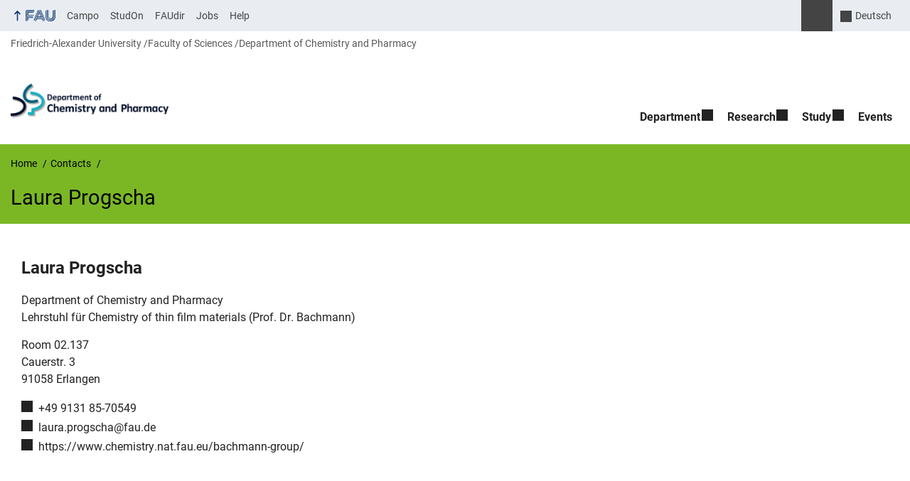

--- FILE ---
content_type: text/css
request_url: https://www.chemistry.nat.fau.eu/wp-content/plugins/rrze-glossary/assets/css/rrze-glossary.css?ver=6.8.3
body_size: 323
content:
.fau-glossar{--fau-glossar-pagination-color-default: var(--FAU-Col-FAU-Blau-100, #e9edf2);--fau-glossar-pagination-background-color-default: var(--FAU-Col-FAU-Blau-100, transparent);--fau-glossar-pagination-color-active: var(--FAU-Col-FAU-Weiss-100, #036);--fau-glossar-pagination-color-active-hover: var(--FAU-Col-FAU-Blau-100, #fff);--fau-glossar-pagination-background-color-active: var(--FAU-Col-FAU-Blau-100, #dfe6ec);--fau-glossar-pagination-background-color-active-hover: var(--FAU-Col-FAU-Blau-25, #036);--fau-glossar-pagination-border-radius: var(--border-radius-buttons, 4px);--fau-glossar-pagination-border-color: var(--fau-glossar-pagination-color-default);--fau-glossar-pagination-margin: 0.1rem;--fau-glossar-pagination-padding: var(--Spacing-2x, 0.5rem) var(--Spacing-4x, 1rem);--fau-glossar-pagination-animation: var(--basic-animation, all 0.2s ease-in-out)}.fau-elemental .fau-glossar{--fau-glossar-pagination-border-color: transparent;--fau-glossar-pagination-background-color-default: transparent}.fau-glossar .letters{margin:1.5rem 0 .5rem;padding:0;display:flex;flex-wrap:wrap;justify-content:center}.fau-glossar .letters li a,.fau-glossar .letters li span{display:flex;border:1px solid var(--fau-glossar-pagination-border-color);color:var(--fau-glossar-pagination-color-default);background-color:var(--fau-glossar-pagination-background-color-default);border-color:var(--fau-glossar-pagination-border-color);border-radius:var(--fau-glossar-pagination-border-radius);vertical-align:middle;text-align:center;margin:var(--fau-glossar-pagination-margin);padding:var(--fau-glossar-pagination-padding);font-size:1.125rem;font-weight:600;transition:var(--basic-animation)}.fau-glossar .letters li a{text-decoration:none}.fau-glossar .letters li.filled a,.fau-glossar .letters li.filled span{background:var(--fau-glossar-pagination-background-color-active);color:var(--fau-glossar-pagination-color-active)}.fau-glossar .letters li.filled a:focus,.fau-glossar .letters li.filled a:hover,.fau-glossar .letters li.filled span:hover{color:var(--fau-glossar-pagination-color-active-hover);background-color:var(--fau-glossar-pagination-background-color-active-hover);text-decoration:none}.fau-glossar .accordion{margin:0;padding:0}


--- FILE ---
content_type: text/css
request_url: https://www.chemistry.nat.fau.eu/wp-content/plugins/rrze-univis/css/rrze-univis.css?ver=6.8.3
body_size: 2658
content:
.defaulticonplaceholder,.rrze-univis .mobile[itemprop=telephone]:before,.rrze-univis [itemprop=email]:before,.rrze-univis [itemprop=faxNumber]:before,.rrze-univis [itemprop=ics]:before,.rrze-univis [itemprop=telephone]:before,.rrze-univis [itemprop=url]:before{width:1rem;height:1rem;line-height:1rem;font-size:.6rem;background-image:svg-bookmark();background-repeat:no-repeat;display:inline-block;content:' ';background-size:100%;background-position:center center;margin-right:.5rem}.rrze-univis [itemprop=telephone]:before{background-image:url('data:image/svg+xml;charset=UTF-8,<svg aria-hidden="true" focusable="false" role="img" xmlns="http://www.w3.org/2000/svg" viewBox="0 0 53.942 53.942"><path d="M53.364,40.908c-2.008-3.796-8.981-7.912-9.288-8.092c-0.896-0.51-1.831-0.78-2.706-0.78c-1.301,0-2.366,0.596-3.011,1.68\a 	c-1.02,1.22-2.285,2.646-2.592,2.867c-2.376,1.612-4.236,1.429-6.294-0.629L17.987,24.467c-2.045-2.045-2.233-3.928-0.632-6.291\a 	c0.224-0.309,1.65-1.575,2.87-2.596c0.778-0.463,1.312-1.151,1.546-1.995c0.311-1.123,0.082-2.444-0.652-3.731\a 	c-0.173-0.296-4.291-7.27-8.085-9.277c-0.708-0.375-1.506-0.573-2.306-0.573c-1.318,0-2.558,0.514-3.49,1.445L4.7,3.986\a 	c-4.014,4.013-5.467,8.562-4.321,13.52c0.956,4.132,3.742,8.529,8.282,13.068l14.705,14.705c5.746,5.746,11.224,8.66,16.282,8.66\a 	c0,0,0,0,0.001,0c3.72,0,7.188-1.581,10.305-4.698l2.537-2.537C54.033,45.163,54.383,42.833,53.364,40.908z"/></svg>')}.rrze-univis [itemprop=telephone].mobile:before{background-image:url('data:image/svg+xml;charset=UTF-8,<svg aria-hidden="true" focusable="false" role="img" xmlns="http://www.w3.org/2000/svg" viewBox="0 0 567.945 567.945"><path d="M227.659,567.945h112.618c41.07,0,102.012-32.876,102.012-78.298V83.041C442.289,41.138,398.809,0,354.506,0H213.44\a 		c-44.303,0-87.784,41.128-87.784,83.041v406.607C125.666,535.06,186.588,567.945,227.659,567.945z M237.26,513.42\a 		c-40.851-4.466-60.942-14.669-68.267-19.326c5.719-3.309,22.453-9.753,68.267-12.287V513.42z M307.65,514.883\a 		c-16.717,0.995-35.354,0.976-52.107-0.058v-33.736c8.147-0.248,16.974-0.382,26.651-0.382c9.247,0,17.71,0.124,25.456,0.354\a 		V514.883z M326.01,513.496v-31.747c47.439,2.62,60.684,9.562,64.078,11.991C384.857,497.967,367.73,508.888,326.01,513.496z\a 		 M234.171,29.672c0.449-1.243,1.53-2.142,2.859-2.333c0.688-0.105,17.403-2.496,43.834-2.496c15.482,0,31.078,0.832,46.359,2.477\a 		c1.348,0.144,2.486,1.033,2.973,2.295c0.488,1.253,0.221,2.678-0.688,3.682c-0.65,0.727-16.438,17.777-47.306,17.777\a 		c-30.849,0-46.655-17.05-47.306-17.777C233.99,32.312,233.731,30.916,234.171,29.672z M161.257,100.435\a 		c0-1.979,1.606-3.586,3.586-3.586h234.692c1.98,0,3.586,1.606,3.586,3.586v320.066c0,1.979-1.605,3.586-3.586,3.586H164.843\a 		c-1.979,0-3.586-1.606-3.586-3.586V100.435z"/></svg>')}.rrze-univis [itemprop=faxNumber]:before{background-image:url('data:image/svg+xml;charset=UTF-8,<svg aria-hidden="true" focusable="false" role="img" xmlns="http://www.w3.org/2000/svg" viewBox="0 0 60 60"><path d="M51,17V0H9v17H0v34h6v3h3v6h42v-6h3v-3h6V17H51z M11,2h38v15H11V2z M23,28h-3c-0.553,0-1-0.447-1-1s0.447-1,1-1h3\a 			c0.553,0,1,0.447,1,1S23.553,28,23,28z M24,31c0,0.553-0.447,1-1,1h-3c-0.553,0-1-0.447-1-1s0.447-1,1-1h3\a 			C23.553,30,24,30.447,24,31z M23,24h-3c-0.553,0-1-0.447-1-1s0.447-1,1-1h3c0.553,0,1,0.447,1,1S23.553,24,23,24z M16,28h-3\a 			c-0.553,0-1-0.447-1-1s0.447-1,1-1h3c0.553,0,1,0.447,1,1S16.553,28,16,28z M17,31c0,0.553-0.447,1-1,1h-3c-0.553,0-1-0.447-1-1\a 			s0.447-1,1-1h3C16.553,30,17,30.447,17,31z M16,24h-3c-0.553,0-1-0.447-1-1s0.447-1,1-1h3c0.553,0,1,0.447,1,1S16.553,24,16,24z\a 			 M9,32H6c-0.553,0-1-0.447-1-1s0.447-1,1-1h3c0.553,0,1,0.447,1,1S9.553,32,9,32z M9,28H6c-0.553,0-1-0.447-1-1s0.447-1,1-1h3\a 			c0.553,0,1,0.447,1,1S9.553,28,9,28z M9,24H6c-0.553,0-1-0.447-1-1s0.447-1,1-1h3c0.553,0,1,0.447,1,1S9.553,24,9,24z M49,54v4H11\a 			v-4V37h38V54z M50,32c-2.757,0-5-2.243-5-5s2.243-5,5-5s5,2.243,5,5S52.757,32,50,32z\a 			M18,9h18c0.553,0,1-0.447,1-1s-0.447-1-1-1H18c-0.553,0-1,0.447-1,1S17.447,9,18,9z\a 			M42,12H18c-0.553,0-1,0.447-1,1s0.447,1,1,1h24c0.553,0,1-0.447,1-1S42.553,12,42,12z\a 			M42,43H18c-0.553,0-1,0.447-1,1s0.447,1,1,1h24c0.553,0,1-0.447,1-1S42.553,43,42,43z\a 			M42,48H18c-0.553,0-1,0.447-1,1s0.447,1,1,1h24c0.553,0,1-0.447,1-1S42.553,48,42,48z"/></svg>')}.rrze-univis [itemprop=email]:before{background-image:url('data:image/svg+xml;charset=UTF-8,<svg aria-hidden="true" focusable="false" role="img" xmlns="http://www.w3.org/2000/svg" viewBox="0 0 474 474"><path d="M437.5,59.3h-401C16.4,59.3,0,75.7,0,95.8v282.4c0,20.1,16.4,36.5,36.5,36.5h401c20.1,0,36.5-16.4,36.5-36.5V95.8\a 		C474,75.7,457.6,59.3,437.5,59.3z M432.2,86.3L239.5,251.1L46.8,86.3H432.2z M447,378.2c0,5.2-4.3,9.5-9.5,9.5h-401\a 		c-5.2,0-9.5-4.3-9.5-9.5V104.9l203.7,174.2c0.1,0.1,0.3,0.2,0.4,0.3c0.1,0.1,0.3,0.2,0.4,0.3c0.3,0.2,0.5,0.4,0.8,0.5\a 		c0.1,0.1,0.2,0.1,0.3,0.2c0.4,0.2,0.8,0.4,1.2,0.6c0.1,0,0.2,0.1,0.3,0.1c0.3,0.1,0.6,0.3,1,0.4c0.1,0,0.3,0.1,0.4,0.1\a 		c0.3,0.1,0.6,0.2,0.9,0.2c0.1,0,0.3,0.1,0.4,0.1c0.3,0.1,0.7,0.1,1,0.2c0.1,0,0.2,0,0.3,0c0.4,0,0.9,0.1,1.3,0.1l0,0l0,0\a 		c0.4,0,0.9,0,1.3-0.1c0.1,0,0.2,0,0.3,0c0.3,0,0.7-0.1,1-0.2c0.1,0,0.3-0.1,0.4-0.1c0.3-0.1,0.6-0.2,0.9-0.2c0.1,0,0.3-0.1,0.4-0.1\a 		c0.3-0.1,0.6-0.2,1-0.4c0.1,0,0.2-0.1,0.3-0.1c0.4-0.2,0.8-0.4,1.2-0.6c0.1-0.1,0.2-0.1,0.3-0.2c0.3-0.2,0.5-0.3,0.8-0.5\a 		c0.1-0.1,0.3-0.2,0.4-0.3c0.1-0.1,0.3-0.2,0.4-0.3L447,109.2V378.2z"/></svg>')}.rrze-univis [itemprop=url]:before{background-image:url('data:image/svg+xml;charset=UTF-8,<svg aria-hidden="true" focusable="false" role="img" xmlns="http://www.w3.org/2000/svg" viewBox="0 0 330.242 330.242"><path d="M324.442,129.811l-41.321-33.677V42.275c0-6.065-4.935-11-11-11h-26c-6.065,0-11,4.935-11,11v14.737l-55.213-44.999\a 	c-3.994-3.254-9.258-5.047-14.822-5.047c-5.542,0-10.781,1.782-14.753,5.019L5.8,129.81c-6.567,5.351-6.173,10.012-5.354,12.314\a 	c0.817,2.297,3.448,6.151,11.884,6.151h19.791v154.947c0,11.058,8.972,20.053,20,20.053h62.5c10.935,0,19.5-8.809,19.5-20.053\a 	v-63.541c0-5.446,5.005-10.405,10.5-10.405h42c5.238,0,9.5,4.668,9.5,10.405v63.541c0,10.87,9.388,20.053,20.5,20.053h61.5\a 	c11.028,0,20-8.996,20-20.053V148.275h19.791c8.436,0,11.066-3.854,11.884-6.151C330.615,139.822,331.009,135.161,324.442,129.811z"/></svg>')}.rrze-univis [itemprop=ics]:before{background-image:url('data:image/svg+xml;charset=UTF-8,<svg aria-hidden="true" focusable="false" role="img" xmlns="http://www.w3.org/2000/svg" viewBox="0 0 60 60"><path d="M31.793,41.707C31.988,41.902,32.244,42,32.5,42s0.512-0.098,0.707-0.293l3.293-3.293l3.293,3.293\a     C39.988,41.902,40.244,42,40.5,42s0.512-0.098,0.707-0.293c0.391-0.391,0.391-1.023,0-1.414L37.914,37l3.293-3.293\a     c0.391-0.391,0.391-1.023,0-1.414s-1.023-0.391-1.414,0L36.5,35.586l-3.293-3.293c-0.391-0.391-1.023-0.391-1.414,0\a     s-0.391,1.023,0,1.414L35.086,37l-3.293,3.293C31.402,40.684,31.402,41.316,31.793,41.707z M26.5,0c-0.553,0-1,0.447-1,1s0.447,1,1,1c1.302,0,2.402,0.838,2.816,2h2.083C30.934,1.721,28.914,0,26.5,0z M32.5,0c-0.553,0-1,0.447-1,1s0.447,1,1,1c1.302,0,2.402,0.838,2.816,2h2.083C36.934,1.721,34.914,0,32.5,0z M38.5,0c-0.553,0-1,0.447-1,1s0.447,1,1,1c1.302,0,2.402,0.838,2.816,2h2.083C42.934,1.721,40.914,0,38.5,0z M43.399,4C43.465,4.323,43.5,4.658,43.5,5c0,2.757-2.243,5-5,5c-0.553,0-1-0.447-1-1s0.447-1,1-1c1.654,0,3-1.346,3-3\a     c0-0.353-0.072-0.686-0.184-1h-3.917C37.465,4.323,37.5,4.658,37.5,5c0,2.757-2.243,5-5,5c-0.553,0-1-0.447-1-1s0.447-1,1-1\a     c1.654,0,3-1.346,3-3c0-0.353-0.072-0.686-0.184-1h-3.917C31.465,4.323,31.5,4.658,31.5,5c0,2.757-2.243,5-5,5\a     c-0.553,0-1-0.447-1-1s0.447-1,1-1c1.654,0,3-1.346,3-3c0-0.353-0.072-0.686-0.184-1h-3.917C25.465,4.323,25.5,4.658,25.5,5\a     c0,2.757-2.243,5-5,5c-0.553,0-1-0.447-1-1s0.447-1,1-1c1.654,0,3-1.346,3-3c0-0.353-0.072-0.686-0.184-1H18.5h-0.816\a     c0.414-1.162,1.514-2,2.816-2s2.402,0.838,2.816,2h2.083c-0.465-2.279-2.484-4-4.899-4s-4.434,1.721-4.899,4H14.5h-14v11v14v2v12v2\a     v14h14h2h12h2h12h2h14V45v-2V31v-2V15V4H43.399z M14.5,57h-12V45h12V57z M14.5,43h-12V31h12V43z M14.5,29h-12V17h12V29z M28.5,57\a     h-12V45h12V57z M28.5,43h-12V31h12V43z M28.5,29h-12V17h12V29z M42.5,57h-12V45h12V57z M42.5,43h-12V31h12V43z M42.5,29h-12V17h12\a     V29z M56.5,57h-12V45h12V57z M56.5,43h-12V31h12V43z M56.5,29h-12V17h12V29z"/></svg>')}#loading{width:50%;margin:0 auto}.univisSelect{width:-webkit-fill-available!important}.univisTab{word-wrap:break-word!important;width:-webkit-fill-available!important;margin:0}

--- FILE ---
content_type: text/css
request_url: https://www.chemistry.nat.fau.eu/wp-content/plugins/rrze-multilang/build/frontend.css?ver=2d3b6638f89856907f6a
body_size: 1235
content:
.fau-theme .rrze-multilang-widget{margin:1px 0;position:absolute;right:0;top:50px}@media(min-width:768px){.fau-theme .rrze-multilang-widget{border:none;margin:5px 0 0;position:relative;right:inherit;top:inherit}}.fau-theme .rrze-multilang-widget ul{margin:0;width:42px}@media(min-width:768px){.fau-theme .rrze-multilang-widget ul{min-width:50px;width:auto}}@media(min-width:1200px){.fau-theme .rrze-multilang-widget ul{margin:0 0 0 20px}}.fau-theme .rrze-multilang-widget li{display:inline-block;list-style-type:none;padding:0}.fau-theme .rrze-multilang-widget li a,.fau-theme .rrze-multilang-widget li span{background:#e9edf2;color:#036;display:inline-block;font-weight:700;height:34px;line-height:34px;overflow:hidden;padding:0 4px;text-align:center;text-decoration:none;text-transform:uppercase;width:42px}@media(min-width:1200px){.fau-theme .rrze-multilang-widget li a,.fau-theme .rrze-multilang-widget li span{background:#fff;border-radius:20px;height:30px;line-height:30px;margin-right:5px;min-width:42px;padding:0 5px;width:auto}}.fau-theme .rrze-multilang-widget li a:before,.fau-theme .rrze-multilang-widget li span:before{display:inline-block}@media(min-width:1200px){.fau-theme .rrze-multilang-widget li a:before,.fau-theme .rrze-multilang-widget li span:before{display:none;margin-right:0}}.fau-theme .rrze-multilang-widget li a:focus,.fau-theme .rrze-multilang-widget li a:hover,.fau-theme .rrze-multilang-widget li span:focus,.fau-theme .rrze-multilang-widget li span:hover{background:#e9edf2;box-shadow:0 0 5px #0003}.fau-theme .rrze-multilang-widget li a:before{content:attr(hreflang)}.fau-theme .rrze-multilang-widget li span:before{content:attr(data-lang)}@media(min-width:1200px){.fau-theme .rrze-multilang-widget li a:before,.fau-theme .rrze-multilang-widget li span:before{content:""}.fau-theme .rrze-multilang-widget li:first-child:before{content:url("data:image/svg+xml;charset=utf-8,%3Csvg xmlns=%27http://www.w3.org/2000/svg%27 viewBox=%270 0 256 256%27%3E%3Cpath fill=%27%23036%27 d=%27M62.4 101q-2.25-3.15-1.8-3.9c.2-.5 1.6-.7 3.9-.5s4.2.5 5.8.9c1.5.4 2.8 1 3.8 1.7s1.8 1.5 2.3 2.6c.6 1 1 2.3 1.4 3.7.7 2.8.5 4.7-.5 5.7-1.1 1-2.6.8-4.6-.6-2.1-1.4-3.9-2.8-5.5-4.2-1.7-1.3-3.3-3.2-4.8-5.4m-21.7 89.1c4.8-2.1 9-4.2 12.6-6.4 3.5-2.1 6.6-4.4 9.3-6.8 2.6-2.3 5-4.9 7-7.7 2-2.7 3.8-5.8 5.4-9.2 1.3 1.2 2.5 2.4 3.8 3.5 1.2 1.1 2.5 2.2 3.8 3.4s2.8 2.4 4.3 3.8 3.3 2.8 5.3 4.5c.7.5 1.4.9 2.1 1s1.7 0 3.1-.6c1.3-.5 3-1.4 5.1-2.8 2.1-1.3 4.7-3.1 7.9-5.4 1.6-1.1 2.4-2 2.3-2.7q-.15-1.05-2.7-.9c-3.1.1-5.9.1-8.3-.1-2.5-.2-5-.6-7.4-1.4s-4.9-1.9-7.5-3.4-5.6-3.6-9.1-6.2c1-3.9 1.8-8 2.4-12.4.3-2.5.6-4.3.8-5.6.2-1.2.5-2.4.9-3.3.3-.8.4-1.4.5-1.9s-.1-1-.4-1.6c-.4-.5-1-1.1-1.9-1.7s-2.2-1.4-3.9-2.3c2.4-.9 5.1-1.7 7.9-2.6 2.7-.9 5.7-1.8 8.8-2.7 3-.9 4.5-1.9 4.6-3.1s-.9-2.3-3.2-3.5c-1.5-.8-2.9-1.1-4.3-.9s-3.2.9-5.4 2.2c-.6.4-1.8.9-3.4 1.6-1.7.7-3.6 1.5-6 2.5s-5 2-7.8 3.1c-2.9 1.1-5.8 2.2-8.7 3.2-2.9 1.1-5.7 2-8.2 2.8-2.6.8-4.6 1.4-6.1 1.6-3.8.8-5.8 1.6-5.9 2.4 0 .8 1.5 1.6 4.4 2.4 1.2.3 2.3.6 3.1.6.8.1 1.7.1 2.5 0s1.6-.3 2.4-.5c.8-.3 1.7-.7 2.8-1.1 1.6-.8 3.9-1.7 6.9-2.8 2.9-1 6.6-2.4 11.2-4 .9 2.7 1.4 6 1.4 9.8s-.4 8.1-1.4 13q-1.95-1.65-4.2-3.6c-1.5-1.3-2.9-2.6-4.3-3.9-1.6-1.5-3.2-2.5-4.7-3-1.6-.5-3.4-.5-5.5 0-3.3.9-5 1.9-4.9 3.1 0 1.2 1.3 1.8 3.8 1.9q1.35.15 2.7.6c.9.3 1.9.9 3.2 1.8s2.9 2.2 4.7 3.8 4.2 3.7 7 6.3c-1.2 2.9-2.6 5.6-4.1 8-1.5 2.5-3.4 5-5.5 7.3-2.2 2.4-4.7 4.8-7.7 7.2q-4.5 3.75-10.8 7.8c-4.3 2.8-6.5 4.7-6.5 5.6.1 1.3 2.1.9 5.8-.7M250.5 81.8v165.3l-111.6-36.4-128.4 42.7V76.1l29.9-10V10.4l81.2 28.7L231.3 2.6v73.1zM124.2 50.6l-101.9 34v152.2l101.9-33.9zm95.2 21.3V19l-81.3 27zm7.6 130L196.5 92 176 85.6l-30.9 90.8 18.9 5.9 5.8-18.7 31.9 10 5.7 22.3zm-52.2-54.2 22.2 6.9-10.9-42.9z%27/%3E%3C/svg%3E");display:inline-block;height:18px;margin:8px 10px 0 0;position:relative;text-align:center;vertical-align:top;width:18px}}.fau-theme .rrze-multilang-widget .notranslation{display:none}
